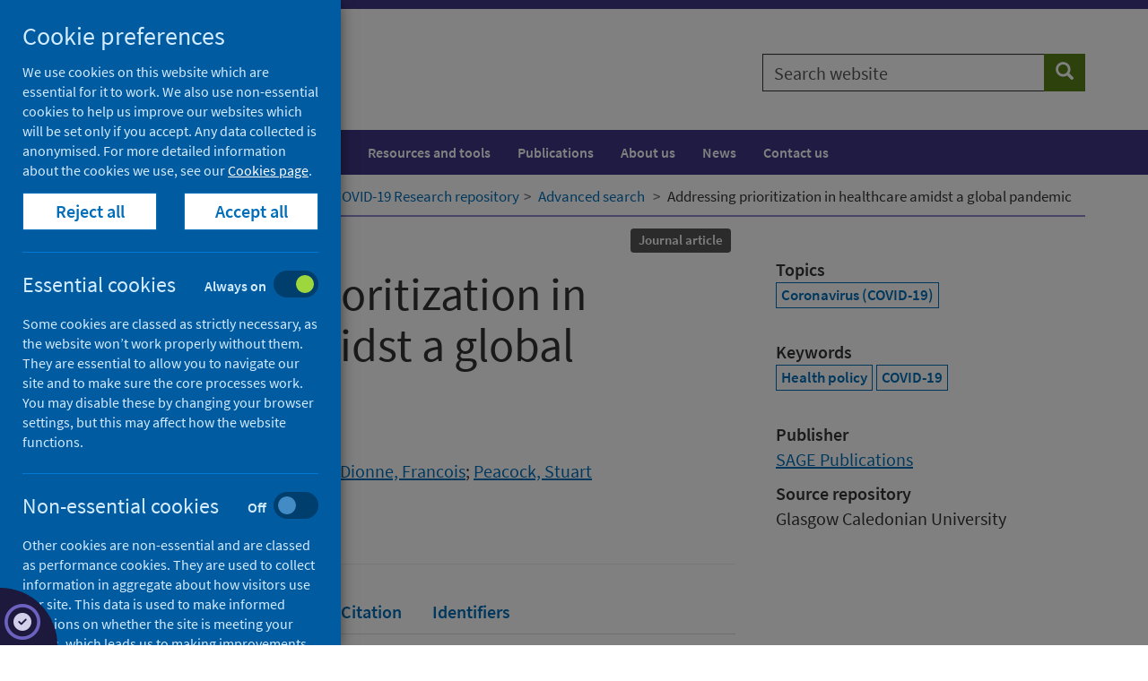

--- FILE ---
content_type: text/html; charset=utf-8
request_url: https://publichealthscotland.scot/repository/addressing-prioritization-in-healthcare-amidst-a-global-pandemic/
body_size: 17463
content:

<!DOCTYPE html>
<html lang="en">
<head>
    




    <!-- Meta tags - START -->
    
<meta charset="utf-8">
<meta http-equiv="X-UA-Compatible" content="IE=edge">
<meta name="viewport" content="width=device-width, initial-scale=1">
<meta id="mddescription" name="description" content="Trade-offs abound in healthcare yet depending on where one stands relative to the stages of a pandemic, choice making may be more or less constrained. During the early stages of COVID-19 when there was much uncertainty, healthcare systems faced greater constraints and focused on the singular criterion of “flattening the curve.” As COVID-19 progressed and the first wave diminished (relatively speaking depending on the jurisdiction), more opportunities presented for making explicit choices between COVID and non-COVID patients. Then, as the second wave surged, again decision makers were more constrained even as more information and greater understanding developed. Moving out of the pandemic to recovery, choice making becomes paramount as there are no set rules to lean back into historical patterns of resource allocation. In fact, the opportunity at hand, when using explicit tools for priority setting based on economic and ethical principles, is significant.">
<meta name="author" content="Public Health Scotland">
<meta name="google-site-verification" content="" />
<meta name="msapplication-TileColor" content="#ffffff">
<meta name="msapplication-TileImage" content="/ms-icon-144x144.png">
<meta name="theme-color" content="#ffffff">

    
        <link rel="schema.DC" href="http://purl.org/dc/elements/1.1/" />
        <meta name="DC.title" content="Addressing prioritization in healthcare amidst a global pandemic" />
<meta name="DC.creator" content="Mitton, Craig" />
<meta name="DC.creator" content="Donaldson, Cam" />
<meta name="DC.creator" content="Dionne, Francois" />
<meta name="DC.creator" content="Peacock, Stuart" />
<meta name="DC.description" content="Trade-offs abound in healthcare yet depending on where one stands relative to the stages of a pandemic, choice making may be more or less constrained. During the early stages of COVID-19 when there was much uncertainty, healthcare systems faced greater constraints and focused on the singular criterion of “flattening the curve.” As COVID-19 progressed and the first wave diminished (relatively speaking depending on the jurisdiction), more opportunities presented for making explicit choices between COVID and non-COVID patients. Then, as the second wave surged, again decision makers were more constrained even as more information and greater understanding developed. Moving out of the pandemic to recovery, choice making becomes paramount as there are no set rules to lean back into historical patterns of resource allocation. In fact, the opportunity at hand, when using explicit tools for priority setting based on economic and ethical principles, is significant." />
<meta name="DC.description.abstract" content="&lt;p&gt;Trade-offs abound in healthcare yet depending on where one stands relative to the stages of a pandemic, choice making may be more or less constrained. During the early stages of COVID-19 when there was much uncertainty, healthcare systems faced greater constraints and focused on the singular criterion of “flattening the curve.” As COVID-19 progressed and the first wave diminished (relatively speaking depending on the jurisdiction), more opportunities presented for making explicit choices between COVID and non-COVID patients. Then, as the second wave surged, again decision makers were more constrained even as more information and greater understanding developed. Moving out of the pandemic to recovery, choice making becomes paramount as there are no set rules to lean back into historical patterns of resource allocation. In fact, the opportunity at hand, when using explicit tools for priority setting based on economic and ethical principles, is significant.&lt;/p&gt;" />
<meta name="DC.subject" content="Coronavirus (COVID-19)" />
<meta name="DC.publisher" content="SAGE Publications" />
<meta name="DC.date content="2021-04-05 /><meta name="DC.type" content="Journal article" />
<meta name="DC.identifier" content="https://doi.org/10.1177/08404704211002539" />
<meta name="DC.identifier" content="https://researchonline.gcu.ac.uk/en/publications/63fc0946-f9db-469e-98bc-67432a2fd4ae" />
<meta name="DC.identifier" content="https://publichealthscotland.scot/id/136626" />
<meta name="DC.source" content="Healthcare Management Forum" />
<meta name="DC.language" content="eng" />
<meta name="DC.rights" content="This article is distributed under the terms of the Creative Commons Attribution 4.0 License (https://creativecommons.org/licenses/by/4.0/) which permits any use, reproduction and distribution of the work without further permission provided the original work is attributed as specified on the SAGE and Open Access pages (https://us.sagepub.com/en-us/nam/open-access-at-sage)." />
<meta name="DC.citation.epage" content="255" />
<meta name="DC.issued content="2021-04-05 />













    <!-- Meta tags - END -->
    <!-- Title - START -->
    

    <title>Addressing prioritization in healthcare amidst a global pandemic - Repository - Public Health Scotland</title>


    <!-- Title - END -->
    <!-- Fonts - START -->
    <!--<link href="//fonts.googleapis.com/css?family=Hind+Silguri|Source+Sans+Pro&display=swap" rel="stylesheet">-->
    <link href="//fonts.googleapis.com/css?family=Source+Sans+Pro&display=swap" rel="stylesheet">
    <link href="/css/phs/fonts/fonts.css" rel="stylesheet">
    <link href="/fonts/fontawesome6/css/all.min.css" rel="stylesheet">
    <link href="/fonts/fontawesome6/css/brands.min.css" rel="stylesheet">

    <!-- Fonts - END -->
    <!-- Styles - START -->
    <link href="/css/phs/main/styles20260111.css" rel="stylesheet">
    <link href="/css/phs/px-video/px-video.css" rel="stylesheet">
    <link href="/scripts/autocomplete/jquery-ui.min.css" rel="stylesheet" />
    <link href="/css/phs/main/healthscotland-pa-screening.css" rel="stylesheet">

    <!-- IE10 viewport hack for Surface/desktop Windows 8 bug - END -->
    <link href="/css/phs/ie10/ie10-viewport-bug-workaround.css" rel="stylesheet" />

    <!-- Styles - END -->
    <!-- Icons - START -->
    <link rel="apple-touch-icon" sizes="57x57" href="/apple-icon-57x57.png">
    <link rel="apple-touch-icon" sizes="60x60" href="/apple-icon-60x60.png">
    <link rel="apple-touch-icon" sizes="72x72" href="/apple-icon-72x72.png">
    <link rel="apple-touch-icon" sizes="76x76" href="/apple-icon-76x76.png">
    <link rel="apple-touch-icon" sizes="114x114" href="/apple-icon-114x114.png">
    <link rel="apple-touch-icon" sizes="120x120" href="/apple-icon-120x120.png">
    <link rel="apple-touch-icon" sizes="144x144" href="/apple-icon-144x144.png">
    <link rel="apple-touch-icon" sizes="152x152" href="/apple-icon-152x152.png">
    <link rel="apple-touch-icon" sizes="180x180" href="/apple-icon-180x180.png">
    <link rel="icon" type="image/png" sizes="192x192" href="/android-icon-192x192.png">
    <link rel="icon" type="image/png" sizes="32x32" href="/favicon-32x32.png">
    <link rel="icon" type="image/png" sizes="96x96" href="/favicon-96x96.png">
    <link rel="icon" type="image/png" sizes="16x16" href="/favicon-16x16.png">
    <link rel="icon" href="/favicon.ico">
    <!-- <link rel="manifest" href="/manifest.json"> -->
    <!-- Icons - END -->
    <!-- Canonical - START -->
    <link rel="canonical" href="https://publichealthscotland.scot/repository/addressing-prioritization-in-healthcare-amidst-a-global-pandemic/">
    <!-- Canonical - END -->
    <!-- Facebook Open Graph - START -->
    
    <!-- Facebook Open Graph - END -->
    <!-- HTML5 shim and Respond.js for IE8 support of HTML5 elements and media queries - START -->
    <!--[if lt IE 9]>
      <script src="/scripts/html5shiv.min.js"></script>
      <script src="/scripts/respond.min.js"></script>
    <![endif]-->
    <!-- HTML5 shim and Respond.js for IE8 support of HTML5 elements and media queries - END -->
    <!-- Scripts - START -->
    <script src="/Scripts/jquery-3.5.1.min.js" type="text/javascript"></script>
    <script src="/Scripts/jquery.validate.min.js"></script>
    <script src="/Scripts/jquery.validate.unobtrusive.min.js"></script>
    <script src="/Scripts/autocomplete/jquery-ui.min.js" type="text/javascript"></script>
    <script src="/Scripts/phs-utilities-1.0.js" type="text/javascript"></script>
    <script src="/Scripts/js-cookies.js" type="text/javascript"></script>
    <script src="/Scripts/phs-cookies-4.js" type="text/javascript"></script>
    <script src="/Scripts/typeahead.jquery.min.js"></script>
    <script src="/Scripts/datepicker/datepicker-day.js" type="text/javascript"></script>
    <script src="/Scripts/datepicker/datepicker.js" type="text/javascript"></script>
    <script src="/Scripts/datepicker/calendar-button.js" type="text/javascript"></script>
    <script src="/Scripts/awesomplete.min.js" type="text/javascript"></script>
    
    <!-- Scripts - END -->
</head>
<body>

    <!-- Ribbon Partial View -->
    

    <!-- Header Partial View -->

    


<!-- Alert - START -->
<!-- Alert - END -->
<!-- Header - START -->

<div class="header-container">
    <span class="hidden">Header container</span>
    <!-- Skip to content - START -->
    <div id="skip-link" class="noindex">
                    <a href="#content" class="skip">Skip to content</a>

    </div>
    <!-- Skip to content - END -->
    <header>

        <div class="container">
            <div class="row">
                <div class="col-md-8 col-sm-6 col-xs-12">

                    <div class="site-logo-container pull-left">
                        <a href="/" class="site-logo-link">
                            <div class="site-logo">
                                <img src="/images/phs-logo.png" alt="Go to Public Health Scotland home page" />
                            </div>
                            
                        </a>
                    </div>

                    <div class="navbar-header hidden-print">
                        <button type="button" class="btn btn-sm btn-primary navbar-toggle collapsed" data-toggle="collapse" data-target="#navbar-collapse-1" aria-expanded="false">Menu <span class="glyphicon glyphicon-menu-hamburger" aria-hidden="true"></span></button>
                    </div>
                </div>
                <div class="col-md-4 col-sm-6 col-xs-12">
                            <div class="site-search hidden-print">
                                <form id="general-search" class="" action="/search" role="search" novalidate="novalidate">
                                    <div class="input-group">
                                        <label for="general-search-input" class="sr-only">Search website</label>
                                        <input type="text" autocomplete="off" id="general-search-input" name="q" class="form-control" placeholder="Search website">
                                        <span class="input-group-btn">
                                            <button type="submit" class="btn btn-tertiary" name="search"><span class="sr-only">Search</span><span class="glyphicon glyphicon-search" aria-hidden="true"></span></button>
                                        </span>
                                    </div>
                                </form>

                            </div>

                </div>
            </div>
        </div>
    </header>
</div>
<!-- Header - END -->
    

    <!-- Navigation Partial view -->
    






<!-- Navigation - START -->
    <div class="nav-container">
        <nav class="navbar navbar-default" aria-label="Main navigation">


            <span class="hidden">Navigation container</span>
            <div class="container">


                <div class="collapse navbar-collapse" id="navbar-collapse-1">
                    

                        <ul class="nav navbar-nav">
                                <li>
                                    <a href="/population-health/">Population health</a>
                                </li>
                                <li>
                                    <a href="/healthcare-system/">Healthcare system</a>
                                </li>
                                <li>
                                    <a href="/resources-and-tools/">Resources and tools</a>
                                </li>
                                <li>
                                    <a href="/publications/">Publications</a>
                                </li>
                                <li>
                                    <a href="/about-us/">About us</a>
                                </li>
                                <li>
                                    <a href="/news/">News</a>
                                </li>
                                <li>
                                    <a href="/contact-us/">Contact us</a>
                                </li>
                        </ul>
                </div>

            </div>

        </nav>
    </div>
        <!-- Navigation - END -->


    <!-- Breadcrumb Partial View -->
    
<!-- Breadcrumb - START -->
        <div class="breadcrumb-container ">
            <span class="hidden">Breadcrumb container</span>
            <div class="container">
                <div class="row">
                    <div class="col-md-12">
                        <nav aria-label="Breadcrumb">
                            <ol class="breadcrumb ">
                                        <li class="small"><span aria-hidden="true"></span><a class="bc" href="/">Home</a></li>
                                        <li class="small"><span aria-hidden="true"></span><a class="bc" href="/repository/">Downloads</a></li>


                                <li class="small active" aria-current="page"><span aria-hidden="true"></span>Addressing prioritization in healthcare amidst a global pandemic</li>
                            </ol>
                        </nav>
                    </div>
                </div>
            </div>
        </div>

<!-- Breadcrumb - END -->


    <!-- Render content  - START -->
    




<script>
    function getReferrer() {
        $(document).ready(function () {
            var referrer = document.referrer;
            if (referrer.indexOf("covid-19-research-repository/advanced-search") >= 0) {
                setBreadcrumb();
            }
            else if (referrer.indexOf("covid-19-research-repository") >= 0) {
                setBreadcrumb();
            };
        });
    }
    function setBreadcrumb() {
        $(".breadcrumb li:contains('Downloads')").replaceWith("<li class='small'><span aria-hidden='true'></span><a class='bc' href='/our-areas-of-work/'>Our areas of work</a ></li > <li class='small'><span aria-hidden='true'></span><a class='bc' href='/our-areas-of-work/covid-19/'>COVID-19</a></li><li class='small'><span aria-hidden='true'></span><a class='bc' href='/our-areas-of-work/covid-19/covid-19-research-repository'>COVID-19 Research repository</a></li><li class='small'><span aria-hidden='true'></span><a class='bc' href='/our-areas-of-work/covid-19/covid-19-research-repository/advanced-search/'>Advanced search</a></li>");
    };
</script>
<script>getReferrer();</script>


                <script>setBreadcrumb();</script>
                                <main id="main">
                                    <!-- Single full width column -->
                                    <!-- Main content - START -->
                                    <div class="content-container research-page" id="content" tabindex="-1">
                                        <span class="hidden">Content container</span>
                                        <div class="container">
                                            <article>
                                                <div class="row">
                                                    <div class="col-md-8">
                                                        <header class="page-header">
                                                            <div class="research-header">
                                                                <div class="clearfix" style="padding-top:10px;">
                                                                    <div class="research-header-date pull-left">
                                                                            <dl>
        <dt>Published</dt>
        <dd>05 April 2021</dd>
    </dl>
                                                                    </div>
                                                                    <div class="pull-right">
                                                                        
                                                                            <ul class="list-inline list-unstyled pull-right">
<li><span class="label label-default">Journal article</span></li>    </ul>
                                                                        
                                                                    </div>
                                                                </div>
                                                                <h1 style="margin-top:5px;">Addressing prioritization in healthcare amidst a global pandemic</h1>
                                                                    <dl>
        <dt>Authors</dt>
        <dd>
            <div class="clearfix">
                        <div class="pull-left" style="">
                            <a href="/our-areas-of-work/covid-19/covid-19-research-repository/advanced-search/?q=&amp;fq=phs_creators%3AMitton, Craig" title="Search for research authored by Mitton, Craig">Mitton, Craig</a>&nbsp;<a title="Email Mitton, Craig" class="btn1 btn-xs1" style="padding: 1px 1px;margin:0;" href="mailto:craig.mitton@ubc.ca"><i class="small glyphicon glyphicon-envelope"></i></a>;&nbsp;
                        </div>
                        <div class="pull-left" style="">
                            <a href="/our-areas-of-work/covid-19/covid-19-research-repository/advanced-search/?q=&amp;fq=phs_creators%3ADonaldson, Cam" title="Search for research authored by Donaldson, Cam">Donaldson, Cam</a>&nbsp;<a title="Email Donaldson, Cam" class="btn1 btn-xs1" style="padding: 1px 1px;margin:0;" href="mailto:cam.donaldson@gcu.ac.uk"><i class="small glyphicon glyphicon-envelope"></i></a>;&nbsp;
                        </div>
                        <div class="pull-left" style="">
                            <a href="/our-areas-of-work/covid-19/covid-19-research-repository/advanced-search/?q=&amp;fq=phs_creators%3ADionne, Francois" title="Search for research authored by Dionne, Francois">Dionne, Francois</a>;&nbsp;
                        </div>
                        <div class="pull-left" style="">
                            <a href="/our-areas-of-work/covid-19/covid-19-research-repository/advanced-search/?q=&amp;fq=phs_creators%3APeacock, Stuart" title="Search for research authored by Peacock, Stuart">Peacock, Stuart</a>
                        </div>
</div>

</dd>
    </dl>
                                                                
                                                                                        <dl>
                            <dt>Source</dt>
                            <dd>Healthcare Management Forum</dd>
                        </dl>
                                                            </div>
                                                        </header>
                                                        <div>



                                                            <!-- Nav tabs -->
                                                            <div>
                                                                <nav>
                                                                    <ul class="nav nav-tabs" role="tablist" id="tabs">
                                                                        <li role="presentation" class="active"><a href="#files" aria-controls="files" role="tab" data-toggle="tab">Full text</a></li>
                                                                        <li role="presentation"><a href="#abstract" aria-controls="abstract" role="tab" data-toggle="tab">Abstract</a></li>
                                                                        <li role="presentation"><a href="#rights" aria-controls="rights" role="tab" data-toggle="tab">Rights</a></li>
                                                                        <li role="presentation"><a href="#citation" aria-controls="citation" role="tab" data-toggle="tab">Citation</a></li>
                                                                        <li role="presentation"><a href="#link" aria-controls="link" role="tab" data-toggle="tab">Identifiers</a></li>
                                                                        
                                                                        
                                                                    </ul>
                                                                </nav>
                                                            </div>
                                                            <!-- Tab panes -->
                                                            <div class="tab-content">
                                                                <div role="tabpanel" class="tab-pane active" id="files">
                                                                    <h2>Full text</h2>
                        <dl>
                            <dt></dt>
                            <dd><a href='https://doi.org/10.1177/08404704211002539'>https://doi.org/10.1177/08404704211002539</a></dd>
                        </dl>
                                                                    


                                                                </div>
                                                                <div role="tabpanel" class="tab-pane" id="abstract">
                                                                            <h2>Abstract</h2>
<p>Trade-offs abound in healthcare yet depending on where one stands relative to the stages of a pandemic, choice making may be more or less constrained. During the early stages of COVID-19 when there was much uncertainty, healthcare systems faced greater constraints and focused on the singular criterion of “flattening the curve.” As COVID-19 progressed and the first wave diminished (relatively speaking depending on the jurisdiction), more opportunities presented for making explicit choices between COVID and non-COVID patients. Then, as the second wave surged, again decision makers were more constrained even as more information and greater understanding developed. Moving out of the pandemic to recovery, choice making becomes paramount as there are no set rules to lean back into historical patterns of resource allocation. In fact, the opportunity at hand, when using explicit tools for priority setting based on economic and ethical principles, is significant.</p>
                                                                </div>
                                                                <div role="tabpanel" class="tab-pane" id="rights">
                                                                        <h2>Rights</h2>
                    <p>This article is distributed under the terms of the Creative Commons Attribution 4.0 License (<a href='https://creativecommons.org/licenses/by/4.0/'>https://creativecommons.org/licenses/by/4.0/</a>) which permits any use, reproduction and distribution of the work without further permission provided the original work is attributed as specified on the SAGE and Open Access pages (<a href='https://us.sagepub.com/en-us/nam/open-access-at-sage'>https://us.sagepub.com/en-us/nam/open-access-at-sage</a>).</p>


                                                                </div>
                                                                <div role="tabpanel" class="tab-pane" id="citation">
                                                                                                                        <h2>Cite as</h2>
                                                                    <div class="well">
                                                                        <p>
                                                                            Mitton, C., Donaldson, C., Dionne, F. & Peacock, S. 2021, 'Addressing prioritization in healthcare amidst a global pandemic', <i>Healthcare Management Forum</i>, 34(5), pp. 252-255. https://doi.org/10.1177/08404704211002539
                                                                        </p>
                                                                    </div>
                                                                                    <h2>Downloadable citations</h2>
                                                                                                    <a href="/Handlers/DownloadCitationHandler.ashx?type=html&amp;id=136626" class="btn btn-secondary"><span class="sr-only">Download HTML citation</span>HTML <i class="fa fa-download"></i></a>
                                                                                                                    <a href="/Handlers/DownloadCitationHandler.ashx?type=bib&amp;id=136626" class="btn btn-secondary"><span class="sr-only">Download BIB citation</span>BIB <i class="fa fa-download"></i></a>
                                                                                                                                    <a href="/Handlers/DownloadCitationHandler.ashx?type=ris&amp;id=136626" class="btn btn-secondary"><span class="sr-only">Download RIS citation</span>RIS <i class="fa fa-download"></i></a> 
                                                                </div>
                                                                <div role="tabpanel" class="tab-pane" id="link">
                                                                    <h2>Identifiers</h2>
                                                                                            <dl>
                            <dt>DOI</dt>
                            <dd><a href='https://doi.org/10.1177/08404704211002539'>https://doi.org/10.1177/08404704211002539</a></dd>
                        </dl>
                                                                                            <dl>
                            <dt>Repository URI</dt>
                            <dd><a href='https://researchonline.gcu.ac.uk/en/publications/63fc0946-f9db-469e-98bc-67432a2fd4ae'>https://researchonline.gcu.ac.uk/en/publications/63fc0946-f9db-469e-98bc-67432a2fd4ae</a></dd>
                        </dl>

                                                                </div>
                                                                
                                                                
                                                            </div>
                                                        </div>
                                                        
                                                    </div>


                                                    <div class="col-md-4">

                                                        <div class="related-container" style="padding-top:15px;">
                                                            <span class="hidden">Related items content</span>
                                                            
                <script type="text/javascript" src="https://d1bxh8uas1mnw7.cloudfront.net/assets/embed.js"></script>
     <div class="taxonomy-list"><div  data-hide-less-than="1" data-badge-type="medium-donut" data-badge-popover="bottom" data-doi="10.1177/08404704211002539" class="altmetric-embed"></div></div>



                                                            
                                                                <div class="taxonomy-list">
        <dl>
            <dt>Topics</dt>
            <dd>
<a class="btn btn-default btn-xs" href="/our-areas-of-work/covid-19/covid-19-research-repository/advanced-search/?q=&amp;fq=subjects%3ACoronavirus (COVID-19)" title="Search for research on Coronavirus (COVID-19)">Coronavirus (COVID-19)</a>             </dd>
        </dl>
    </div>
                                                                <div class="taxonomy-list">
        <dl>
            <dt>Keywords</dt>
            <dd>
<a class="btn btn-default btn-xs" href="/our-areas-of-work/covid-19/covid-19-research-repository/advanced-search/?q=&amp;fq=phs_keywords%3AHealth policy" title="Search for research containing the keywords of Health policy">Health policy</a> <a class="btn btn-default btn-xs" href="/our-areas-of-work/covid-19/covid-19-research-repository/advanced-search/?q=&amp;fq=phs_keywords%3ACOVID-19" title="Search for research containing the keywords of COVID-19">COVID-19</a>             </dd>
        </dl>
    </div>
                                                            
                                                                <dl>
        <dt>Publisher</dt>
        <dd>
            <div class="clearfix">
                        <div class="pull-left" style="">
                            <a href="/our-areas-of-work/covid-19/covid-19-research-repository/advanced-search/?q=&amp;fq=phs_publishers%3ASAGE Publications" title="Search for research published by SAGE Publications">SAGE Publications</a>
                        </div>
</div>

</dd>
    </dl>
                                                            
                                                            
                                                                                    <dl>
                            <dt>Source repository</dt>
                            <dd>Glasgow Caledonian University</dd>
                        </dl>
                                                            
                                                            
                                                            
                                                        </div>
                                                    </div>

                                                </div>
                                            </article>
                                        </div>
                                    </div>
                                    <!-- Main content - END -->

        <div class="container">
            <div class="row">
                <div class="col-md-12">
                    <div class="page-update-container">
                        <span>Last updated: 23 May 2023</span>
                    </div>
                </div>
            </div>
        </div>






                                    



    <div class="container">
        <div class="row">
            <div class="col-md-8">

                <div class="share">
                    <dl>
                        <dt>Share this page</dt>
                        <dd style="padding-top:5px;">
                            <a href="https://facebook.com/sharer/sharer.php?u=https://publichealthscotland.scot/id/136626" target="_blank" class="btn btn-lg btn-facebook" rel="noreferrer"><span class="sr-only">Share on Facebook</span><i class="fa fab fa-facebook"></i></a>
                            <a href="https://twitter.com/intent/tweet?text=https://publichealthscotland.scot/id/136626%0a%0aFor%20more%20COVID-19%20research%20visit%20the%20COVID-19%20Research%20Repository%20at%20https://publichealthscotland.scot/covidresearch" target="_blank" class="btn btn-lg btn-twitter" rel="noreferrer"><span class="sr-only">Share on X (formerly Twitter)</span><i class="fa fab fa-x-twitter"></i></a>
                            <a href="https://www.linkedin.com/shareArticle?mini=true&amp;url=https://publichealthscotland.scot/id/136626" target="_blank" class="btn btn-lg btn-linkedin" rel="noreferrer"><span class="sr-only">Share on LinkedIn</span><i class="fa fab fa-linkedin"></i></a>
                            <a href="#" class="btn btn-lg btn-tertiary" id="cite-button"><span class="sr-only">Cite</span><i class="fa fa-quote-right"></i></a>

                            <a href="mailto:?body=https://publichealthscotland.scot/id/136626" target="_blank" class="btn btn-lg" rel="noreferrer"><span class="sr-only">Email page</span><i class="fa fa-envelope"></i></a>
                            <a href="javascript:window.print()" class="btn btn-lg" rel="noreferrer"><span class="sr-only">Print</span><i class="fa fa-print"></i></a>

                        </dd>
                    </dl>
                </div>
            </div>
        </div>
    </div>

<script>
    $("#cite-button").click(function (event) {
        event.preventDefault();
        $('#tabs a[href="#citation"]').tab('show');
    });
</script>

                                    





<div class="container">
<div class="row">
<div class="col-md-12">
<div id="umbraco_form_66b6d2da8c48481f9da7338b97fdc599" class="umbraco-forms-form feedbackformshort umbraco-forms-publichealthscotlandgds">

<form action="/repository/addressing-prioritization-in-healthcare-amidst-a-global-pandemic/" enctype="multipart/form-data" method="post"><input name="__RequestVerificationToken" type="hidden" value="UeyOd8PGKPJu_McSB9OWlSnasrCSKiSYgkZZf0U9nCo8Bnb_HtSRwp4KZaHAxno3lBLjamk9qyCiOhIpymnxqQD3YJMYYurP_MTkBbM_BUE1" /><input data-val="true" data-val-required="The FormId field is required." name="FormId" type="hidden" value="66b6d2da-8c48-481f-9da7-338b97fdc599" /><input name="FormName" type="hidden" value="Feedback form (short)" /><input data-val="true" data-val-required="The RecordId field is required." name="RecordId" type="hidden" value="00000000-0000-0000-0000-000000000000" /><input name="PreviousClicked" type="hidden" value="" /><input name="Theme" type="hidden" value="publichealthscotlandgds" />            <input type="hidden" name="FormStep" value="0" />
            <input type="hidden" name="RecordState" value="[base64]" />





<div class="umbraco-forms-page">


<div class="validation-summary-valid" data-valmsg-summary="true"><ul><li style="display:none"></li>
</ul></div>

        <fieldset class="umbraco-forms-fieldset" id="caa80457-93f5-464a-88f3-57cd5e072418">

                <legend>Was this page helpful?</legend>

            <div class="row-fluid">

                    <div class="umbraco-forms-container col-md-6">

                            <div class=" umbraco-forms-field wasthispagehelpful singlechoice form-group " >
                                

                                <div class="umbraco-forms-field-wrapper">
<span id="28eefae2-3f63-4f23-8c88-d708aea216c4-error" role="alert" class="field-validation-valid" data-valmsg-for="28eefae2-3f63-4f23-8c88-d708aea216c4" data-valmsg-replace="true"></span>                                    


    <div class="  radiobuttonlist" id="28eefae2-3f63-4f23-8c88-d708aea216c4">
            <div class="radio">
                <label for="28eefae2-3f63-4f23-8c88-d708aea216c4_0">
                    <input type="radio" name="28eefae2-3f63-4f23-8c88-d708aea216c4" id="28eefae2-3f63-4f23-8c88-d708aea216c4_0" value="Yes"
                                                       />
                    Yes
                </label>
            </div>
            <div class="radio">
                <label for="28eefae2-3f63-4f23-8c88-d708aea216c4_1">
                    <input type="radio" name="28eefae2-3f63-4f23-8c88-d708aea216c4" id="28eefae2-3f63-4f23-8c88-d708aea216c4_1" value="No"
                                                       />
                    No
                </label>
            </div>
            <div class="radio">
                <label for="28eefae2-3f63-4f23-8c88-d708aea216c4_2">
                    <input type="radio" name="28eefae2-3f63-4f23-8c88-d708aea216c4" id="28eefae2-3f63-4f23-8c88-d708aea216c4_2" value="Yes, but"
                                                       />
                    Yes, but
                </label>
            </div>
    </div>
                                </div>
                            </div>
                    </div>
                    <div class="umbraco-forms-container col-md-6">

                    </div>
            </div>

        </fieldset>
        <fieldset class="umbraco-forms-fieldset" id="3e6cbaaf-b275-4d52-87b6-cad5894c9c14">


            <div class="row-fluid">

                    <div class="umbraco-forms-container col-md-6">

                            <div class=" umbraco-forms-field whydidyounotfindithelpful dropdown mandatory alternating form-group "   style="display: none"   >
                                
                                        <label for="86b9d1f2-d74e-48f5-a054-bdaa062fc723" class="umbraco-forms-label">
                                            Why did you not find it helpful?                                                 <span class="umbraco-forms-indicator">(required)</span>
                                        </label>

                                <div class="umbraco-forms-field-wrapper">
<span id="86b9d1f2-d74e-48f5-a054-bdaa062fc723-error" role="alert" class="field-validation-valid" data-valmsg-for="86b9d1f2-d74e-48f5-a054-bdaa062fc723" data-valmsg-replace="true"></span>                                    

    <select class=" form-control" name="86b9d1f2-d74e-48f5-a054-bdaa062fc723" id="86b9d1f2-d74e-48f5-a054-bdaa062fc723"
              data-val="true" data-val-required="Please enter your reasons"  >
        <option value="">Please select...</option>
            <option value="It was not detailed enough"
                    >
                It was not detailed enough
            </option>
            <option value="It is hard to understand"
                    >
                It is hard to understand
            </option>
            <option value="It is incorrect"
                    >
                It is incorrect
            </option>
            <option value="It needs updating"
                    >
                It needs updating
            </option>
            <option value="There is a broken link"
                    >
                There is a broken link
            </option>
            <option value="It was not what I was looking for"
                    >
                It was not what I was looking for
            </option>
            <option value="Other"
                    >
                Other
            </option>
    </select>


                                </div>
                            </div>
                    </div>
                    <div class="umbraco-forms-container col-md-6">

                    </div>
            </div>

        </fieldset>
        <fieldset class="umbraco-forms-fieldset" id="01e84174-850a-44aa-8800-598b449895a7">


            <div class="row-fluid">

                    <div class="umbraco-forms-container col-md-6">

                            <div class=" umbraco-forms-field whatissuesdidyoufind dropdown mandatory form-group " >
                                
                                        <label for="e9050527-ac4e-4064-c70c-21c6fdb1d08e" class="umbraco-forms-label">
                                            What issues did you find?                                                 <span class="umbraco-forms-indicator">(required)</span>
                                        </label>

                                <div class="umbraco-forms-field-wrapper">
<span id="e9050527-ac4e-4064-c70c-21c6fdb1d08e-error" role="alert" class="field-validation-valid" data-valmsg-for="e9050527-ac4e-4064-c70c-21c6fdb1d08e" data-valmsg-replace="true"></span>                                    

    <select class=" form-control" name="e9050527-ac4e-4064-c70c-21c6fdb1d08e" id="e9050527-ac4e-4064-c70c-21c6fdb1d08e"
              data-val="true" data-val-required="Please select an issue"  >
        <option value="">Please select...</option>
            <option value="It needs updating"
                    >
                It needs updating
            </option>
            <option value="There is a spelling mistake"
                    >
                There is a spelling mistake
            </option>
            <option value="It is hard to understand"
                    >
                It is hard to understand
            </option>
            <option value="There is a broken link"
                    >
                There is a broken link
            </option>
            <option value="Other"
                    >
                Other
            </option>
    </select>


                                </div>
                            </div>
                    </div>
                    <div class="umbraco-forms-container col-md-6">

                    </div>
            </div>

        </fieldset>
        <fieldset class="umbraco-forms-fieldset" id="3d526bf6-72ab-4374-886f-76cc609ac7ff">


            <div class="row-fluid">

                    <div class="umbraco-forms-container col-md-6">

                            <div class=" umbraco-forms-field yourcomments longanswer mandatory alternating form-group "   style="display: none"   >
                                
                                        <label for="6256b0e5-5438-4fb9-d765-2d92dbe5d539" class="umbraco-forms-label">
                                            Your comments                                                 <span class="umbraco-forms-indicator">(required)</span>
                                        </label>

                                <div class="umbraco-forms-field-wrapper">
<span id="6256b0e5-5438-4fb9-d765-2d92dbe5d539-error" role="alert" class="field-validation-valid" data-valmsg-for="6256b0e5-5438-4fb9-d765-2d92dbe5d539" data-valmsg-replace="true"></span>                                    

<textarea class=" form-control"
          name="6256b0e5-5438-4fb9-d765-2d92dbe5d539"
          id="6256b0e5-5438-4fb9-d765-2d92dbe5d539"
          rows="2"
          cols="20"
            placeholder="Please do not enter any personal information"   
  data-val="true"   
  data-val-required="Please enter a comment"   
></textarea>


                                </div>
                            </div>
                    </div>
                    <div class="umbraco-forms-container col-md-6">

                    </div>
            </div>

        </fieldset>
        <fieldset class="umbraco-forms-fieldset" id="8e0a211f-05ce-4c63-8240-2c70fa054929">


            <div class="row-fluid">

                    <div class="umbraco-forms-container col-md-12">

                            <div class=" umbraco-forms-field pageurl hidden form-group " >
                                

                                <div class="umbraco-forms-field-wrapper">
<span id="d498c98d-53fd-42b4-9890-2b5108f2fe16-error" role="alert" class="field-validation-valid" data-valmsg-for="d498c98d-53fd-42b4-9890-2b5108f2fe16" data-valmsg-replace="true"></span>                                    <input type="hidden" name="d498c98d-53fd-42b4-9890-2b5108f2fe16" id="d498c98d-53fd-42b4-9890-2b5108f2fe16" class="hidden" value=""/>


                                </div>
                            </div>
                            <div class=" umbraco-forms-field pagetitle hidden alternating form-group " >
                                

                                <div class="umbraco-forms-field-wrapper">
<span id="848b8d23-0576-4e32-c60d-58fe907e11f7-error" role="alert" class="field-validation-valid" data-valmsg-for="848b8d23-0576-4e32-c60d-58fe907e11f7" data-valmsg-replace="true"></span>                                    <input type="hidden" name="848b8d23-0576-4e32-c60d-58fe907e11f7" id="848b8d23-0576-4e32-c60d-58fe907e11f7" class="hidden" value=""/>


                                </div>
                            </div>
                            <div class=" umbraco-forms-field pageid hidden form-group " >
                                

                                <div class="umbraco-forms-field-wrapper">
<span id="baf66aa5-6495-4500-daf8-b720446165c0-error" role="alert" class="field-validation-valid" data-valmsg-for="baf66aa5-6495-4500-daf8-b720446165c0" data-valmsg-replace="true"></span>                                    <input type="hidden" name="baf66aa5-6495-4500-daf8-b720446165c0" id="baf66aa5-6495-4500-daf8-b720446165c0" class="hidden" value=""/>


                                </div>
                            </div>
                    </div>
            </div>

        </fieldset>

    <div style="display: none">
        <label for="66b6d2da-8c48-481f-9da7-338b97fdc599-hidden">Hidden</label>
        <input type="text" id="66b6d2da-8c48-481f-9da7-338b97fdc599-hidden" name="66b6d2da8c48481f9da7338b97fdc599" />
    </div>


    <div class="umbraco-forms-navigation row-fluid">

        <div class="col-md-12">
                <input type="submit"
                       class="btn primary btn-primary"
                       value="Submit"
                       name="__next" />
        </div>
    </div>
</div>



<input name='ufprt' type='hidden' value='[base64]' /></form>

        



<script>
    if (typeof umbracoFormsCollection === 'undefined') var umbracoFormsCollection = [];
    umbracoFormsCollection.push({"formId":"66b6d2da8c48481f9da7338b97fdc599","fieldSetConditions":{"3e6cbaaf-b275-4d52-87b6-cad5894c9c14":{"id":"00000000-0000-0000-0000-000000000000","actionType":"Show","logicType":"All","rules":[{"id":"00000000-0000-0000-0000-000000000000","fieldsetId":"caa80457-93f5-464a-88f3-57cd5e072418","field":"28eefae2-3f63-4f23-8c88-d708aea216c4","operator":"Is","value":"No"}]},"01e84174-850a-44aa-8800-598b449895a7":{"id":"00000000-0000-0000-0000-000000000000","actionType":"Show","logicType":"Any","rules":[{"id":"00000000-0000-0000-0000-000000000000","fieldsetId":"caa80457-93f5-464a-88f3-57cd5e072418","field":"28eefae2-3f63-4f23-8c88-d708aea216c4","operator":"Is","value":"Yes, but"}]},"3d526bf6-72ab-4374-886f-76cc609ac7ff":{"id":"00000000-0000-0000-0000-000000000000","actionType":"Show","logicType":"Any","rules":[{"id":"00000000-0000-0000-0000-000000000000","fieldsetId":"caa80457-93f5-464a-88f3-57cd5e072418","field":"28eefae2-3f63-4f23-8c88-d708aea216c4","operator":"Is","value":"Yes"},{"id":"00000000-0000-0000-0000-000000000000","fieldsetId":"caa80457-93f5-464a-88f3-57cd5e072418","field":"28eefae2-3f63-4f23-8c88-d708aea216c4","operator":"Is","value":"No"},{"id":"00000000-0000-0000-0000-000000000000","fieldsetId":"caa80457-93f5-464a-88f3-57cd5e072418","field":"28eefae2-3f63-4f23-8c88-d708aea216c4","operator":"Is","value":"Yes, but"}]}},"fieldConditions":{"86b9d1f2-d74e-48f5-a054-bdaa062fc723":{"id":"00000000-0000-0000-0000-000000000000","actionType":"Show","logicType":"Any","rules":[{"id":"00000000-0000-0000-0000-000000000000","fieldsetId":"caa80457-93f5-464a-88f3-57cd5e072418","field":"28eefae2-3f63-4f23-8c88-d708aea216c4","operator":"Is","value":"No"}]},"6256b0e5-5438-4fb9-d765-2d92dbe5d539":{"id":"00000000-0000-0000-0000-000000000000","actionType":"Show","logicType":"Any","rules":[{"id":"00000000-0000-0000-0000-000000000000","fieldsetId":"caa80457-93f5-464a-88f3-57cd5e072418","field":"28eefae2-3f63-4f23-8c88-d708aea216c4","operator":"Is","value":"Yes"},{"id":"00000000-0000-0000-0000-000000000000","fieldsetId":"caa80457-93f5-464a-88f3-57cd5e072418","field":"28eefae2-3f63-4f23-8c88-d708aea216c4","operator":"Is","value":"No"},{"id":"00000000-0000-0000-0000-000000000000","fieldsetId":"caa80457-93f5-464a-88f3-57cd5e072418","field":"28eefae2-3f63-4f23-8c88-d708aea216c4","operator":"Is","value":"Yes, but"}]}},"recordValues":{}});
</script>


<script src='/App_Plugins/UmbracoForms/Assets/Themes/Default/umbracoforms.js' defer='defer' ></script>    </div>
</div>
</div>
</div>
                                </main> 





























    <!-- Render content  - END -->
    <!-- Footer Partial View -->

    



<!-- Footer - START -->
<footer>
    <div class="footer-container">
        <span class="hidden">Footer container</span>
        <div class="container">
            <div class="row">
                <div class="col-md-12">
                    
    <div class="umb-grid">
                <div class="grid-section">
    <div >
        <div class='container'>
        <div class="row clearfix">
            <div class="col-md-6 column">
                <div >
                            
    

    
        <div class="follow">
    <p>
        Follow Public Health Scotland
        <a href="https://twitter.com/P_H_S_Official" class="btn btn-follow"><span class="sr-only">Follow us on X (formerly Twitter)</span><i class="fa fab fa-x-twitter"></i></a>
        <a href="https://www.instagram.com/publichealthscotland" class="btn btn-follow"><span class="sr-only">Follow us on Instagram</span><i class="fa fab fa-instagram"></i></a>
        <a href="https://www.linkedin.com/company/public-health-scotland" class="btn btn-follow"><span class="sr-only">Follow us on Linkedin</span><i class="fa fab fa-linkedin"></i></a>
        <a href="https://www.facebook.com/PublicHealthScotland" class="btn btn-follow"><span class="sr-only">Follow us on Facebook</span><i class="fa fab fa-facebook"></i></a>
    </p>
</div>
    


                            
    

    
        <div class="follow">
    <p>
        <a style="color: #D2CFEB;" href=" /subscriptions/public-health-scotland-update/subscribe-to-the-public-health-scotland-update/">Sign up to our newsletter</a>
    </p>
</div>
    


                </div>
            </div>            <div class="col-md-6 column">
                <div >
                </div>
            </div>        </div>
        </div>
    </div>
                </div>
    </div>



                </div>
            </div>
        </div>
    </div>
    <div class="copyright-container">
        <span class="hidden">Copyright container</span>
        <div class="container">
            <div class="row">
                <div class="col-md-12">

                            <ul class="list-inline">
                                    <li><a href="/accessibility-statement-for-public-health-scotland/">Accessibility statement</a></li>
                                    <li><a href="/contact-us/foi-and-eir-requests/">Freedom of Information</a></li>
                                    <li><a href="/terms-and-conditions/">Terms and Conditions</a></li>
                                    <li><a href="/cookies/">Cookies</a></li>
                                    <li><a href="/our-privacy-notice/">Privacy notice</a></li>
                            </ul>

                </div>
            </div>
            <div class="row">
                <div class="col-md-12" style="padding-top:30px;">
                    <p>&copy; Public Health Scotland</p>
                </div>
            </div>
                <div class="row">
                    <div class="col-md-12" style="padding-top:30px;">
                        <div class="clearfix">
                                <div class="pull-left" style="padding-right:30px;"><img src="/media/9924/ogl-symbol-41px-retina-white.png" width="50" alt="OGL Logo" /></div>
                                                            <div class="pull-left" style="padding-top:3px;">All content is available under the <a href="https://www.nationalarchives.gov.uk/doc/open-government-licence/">Open Government Licence v3.0</a>, except where stated otherwise.</div>
                        </div>
                    </div>
                </div>
        </div>
    </div>

</footer>
<!-- Footer - END -->

    <!-- Cookies Modal Partial View -->

    <style>
    .modal.cookie .modal-content hr {
        margin-top: 10px;
        margin-bottom: 20px;
    }
    .modal.cookie .modal-content .h5 {
    margin-top: 3px;
    }
</style>






    <!-- Modal -->
    <div class="modal cookie fade" id="cookieModal" tabindex="-1" role="dialog" aria-labelledby="cookieModalLabel">
        <div class="modal-dialog" role="document" style="width:380px">
            <div class="modal-content">
                <div class="modal-body">
                    <div class="container-flex">
                        <div class="row">
                            <div class="col-md-12">
                                <!--<button type="button" class="close" data-dismiss="modal" aria-label="Close"><span aria-hidden="true">&times;</span></button>-->
                                <h2 style="font-size:28px;" id="cookieModalLabel">Cookie preferences</h2>
                            </div>
                        </div>
                        <div class="row">
                            <div class="col-md-12">
                                <div class="modal-text">
                                    <p>We use cookies on this website which are essential for it to work. We also use non-essential cookies to help us improve our websites which will be set only if you accept. Any data collected is anonymised. For more detailed information about the cookies we use, see our <a data-udi="umb://document/b019672596e54ebfbfe81c815bab79f0" href="/cookies/" title="Cookies">Cookies page</a>.</p>
                                </div>
                            </div>
                        </div>
                        <div class="row">
                            <div class="col-md-6 col-sm-6 col-xs-6">
                            <p>
                                <!-- Button reject cookies -->
                                <a class="btn btn-default btn-block reject-all-cookies" id="reject-all-cookies-modal" arial-label="Reject all but essential cookies" href="#">Reject all</a>
                            </p>
                            </div>
                            <div class="col-md-6 col-sm-6 col-xs-6">
                            <p>
                                <!-- Button accept cookies -->
                                <a class="btn btn-default btn-block accept-all-cookies" id="accept-all-cookies-modal" arial-label="Accept all cookies" href="#">Accept all</a>
                                </p>
                            </div>
                        </div>
                        <hr />
                        <div class="row">
                            
                            <div class="col-md-12 col-sm-12 col-xs-12">

                                <label class="ck-label-container">
                                    <span class="ck-label h5">Essential cookies</span>
                                    <input id="cookie-essential" type="checkbox" role="switch"  disabled  checked>
                                    <span class="ck-state">

                                        <span class="ck-on" aria-hidden="true">Always on</span>
                                        <span class="ck-off" aria-hidden="true">Off</span>
                                        <span class="ck-container">
                                            <span class="ck-position"> </span>
                                        </span>
                                    </span>
                                </label>

                            </div>
                        </div>
                        <div class="row">
                            <div class="col-md-12">
                                <div class="modal-text">
                                    <p>Some cookies are classed as strictly necessary, as the website won’t work properly without them. They are essential to allow you to navigate our site and to make sure the core processes work. You may disable these by changing your browser settings, but this may affect how the website functions.</p>
                                </div>
                            </div>
                        </div>
                        <hr />
                        <div class="row">
                            <div class="col-md-12 col-sm-12 col-xs-12">

                                <label class="ck-label-container">
                                    <span class="ck-label h5">Non-essential cookies</span>
                                    <input id="cookie-non-essential" type="checkbox" role="switch"  >
                                    <span class="ck-state">

                                        <span class="ck-on" aria-hidden="true">On</span>
                                        <span class="ck-off" aria-hidden="true">Off</span>
                                        <span class="ck-container">
                                            <span class="ck-position"> </span>
                                        </span>
                                    </span>
                                </label>
                            </div>
                        </div>
                        <div class="row">
                            <div class="col-md-12">
                                <div class="modal-text">
                                    <p>Other cookies are non-essential and are classed as performance cookies. They are used to collect information in aggregate about how visitors use our site. This data is used to make informed decisions on whether the site is meeting your needs, which leads us to making improvements. Non-essential cookies are used to store information about how you use the site and can be turned off.</p>
                                </div>
                            </div>
                        </div>
                        <hr />
                        <div class="row">
                            <div class="col-md-offset-2 col-md-8 col-sm-9 col-xs-9">
                                <!-- Button save preferences -->
                                <a class="btn btn-default btn-block save-cookie-preferences" id="save-cookie-preferences" arial-label="Save cookies preferences and close" href="#">Save and close</a>
                            </div>
                        </div>
                    </div>
                </div>
            </div>
        </div>
    </div>




    <!-- Cookie Modal Switch Partial View -->
    <a href="#" id="set-preferences" title="Adjust your cookie preferences">
    <div class="cookie-modal-switch">
        <div class="cookie-modal-switch-icon">
            <span class="fa-stack" style="vertical-align: top;">
                <i class="far fa-circle fa-stack-2x outer"></i>
                <i class="fa fa-solid fa-check-circle fa-stack-1x fa-inverse inner"></i>
            </span>
        </div>
    </div>
</a>

    <!-- Bootstrap core JavaScript - START -->
    <!-- Placed at the end of the document so the pages load faster -->
    <script src="/Scripts/bootstrap.min.js"></script>

    <!-- Bootstrap core JavaScript - END -->
    <!-- IE10 viewport hack for Surface/desktop Windows 8 bug - START -->
    <script src="/Scripts/ie10-viewport-bug-workaround.js"></script>

    <!-- Cookie Banner Partial View -->
    



</body>
</html>

<script>
    window.dataLayer = window.dataLayer || [];

    // Optional: persistent context (no event)
    dataLayer.push({
        site: { cms: 'umbraco', cms_version: '7', lang: document.documentElement.lang || 'en-GB' },
        user: window.__bootstrapUser || undefined
    });

    (function (w, d) {
        var lastLocation = w.location.href; // synthesize referrer for virtual navs
        var lastKey = '';

        w.sendVirtualPageView = function (overrides) {
            var meta = Object.assign({}, w.PAGE_META || {}, overrides || {});

            // Fallbacks from the current document if not provided
            meta.location = meta.location || w.location.href;
            meta.path = meta.path || (w.location.pathname + w.location.search);
            meta.title = meta.title || d.title;

            // Use lastLocation as referrer for virtual navigations unless provided
            var ref = (typeof meta.referrer !== 'undefined') ? meta.referrer : lastLocation;

            // De-dupe bursts (same URL + title fired twice)
            var key = meta.location + '|' + meta.title;
            if (key === lastKey) return;
            lastKey = key;

            // Clear page namespace to avoid stale keys, then push snapshot
            w.dataLayer.push({ page: undefined });
            w.dataLayer.push({
                event: 'virtual_page_view',
                page: {
                    location: meta.location,
                    path: meta.path,
                    title: meta.title,
                    referrer: ref,

                    // --- your custom fields ---
                    type: meta.type,
                    topics: meta.topics,                   // string like "canoe|trips"
                    breadcrumb: meta.breadcrumb,           // "Home > Blog > Post"
                    publish_date: meta.publish_date,       // "YYYY-MM-DD" or ISO
                    unique_id: meta.unique_id,
                    parent_unique_id: meta.parent_unique_id,
                    name: meta.name
                }
            });

            lastLocation = meta.location;
        };
    })(window, document);
</script>

<script>
    if (window.sendVirtualPageView) {
        var captureStatsCookie = Cookies.get("cookie-non-essential");
        if (captureStatsCookie == "true") {
            //console.log("push virtual_page_view from standard page");
            window.sendVirtualPageView();
        }
    }
</script>

--- FILE ---
content_type: text/css
request_url: https://publichealthscotland.scot/css/phs/fonts/fonts.css
body_size: 275
content:
/* source-sans-pro-italic - latin */
@font-face {
    font-family: 'Source Sans Pro';
    font-style: italic;
    font-weight: 400;
    src: url('/fonts/source-sans-pro-v13-latin-italic.eot'); /* IE9 Compat Modes */
    src: local('Source Sans Pro Italic'), local('SourceSansPro-Italic'), url('/fonts/source-sans-pro-v13-latin-italic.eot?#iefix') format('embedded-opentype'), /* IE6-IE8 */
    url('/fonts/source-sans-pro-v13-latin-italic.woff2') format('woff2'), /* Super Modern Browsers */
    url('/fonts/source-sans-pro-v13-latin-italic.woff') format('woff'), /* Modern Browsers */
    url('/fonts/source-sans-pro-v13-latin-italic.ttf') format('truetype'), /* Safari, Android, iOS */
    url('/fonts/source-sans-pro-v13-latin-italic.svg#SourceSansPro') format('svg'); /* Legacy iOS */
}
/* source-sans-pro-600 - latin */
@font-face {
    font-family: 'Source Sans Pro';
    font-style: normal;
    font-weight: 600;
    src: url('/fonts/source-sans-pro-v13-latin-600.eot'); /* IE9 Compat Modes */
    src: local('Source Sans Pro SemiBold'), local('SourceSansPro-SemiBold'), url('/fonts/source-sans-pro-v13-latin-600.eot?#iefix') format('embedded-opentype'), /* IE6-IE8 */
    url('/fonts/source-sans-pro-v13-latin-600.woff2') format('woff2'), /* Super Modern Browsers */
    url('/fonts/source-sans-pro-v13-latin-600.woff') format('woff'), /* Modern Browsers */
    url('/fonts/source-sans-pro-v13-latin-600.ttf') format('truetype'), /* Safari, Android, iOS */
    url('/fonts/source-sans-pro-v13-latin-600.svg#SourceSansPro') format('svg'); /* Legacy iOS */
}
/* source-sans-pro-regular - latin */
@font-face {
    font-family: 'Source Sans Pro';
    font-style: normal;
    font-weight: 400;
    src: url('/fonts/source-sans-pro-v13-latin-regular.eot'); /* IE9 Compat Modes */
    src: local('Source Sans Pro Regular'), local('SourceSansPro-Regular'), url('/fonts/source-sans-pro-v13-latin-regular.eot?#iefix') format('embedded-opentype'), /* IE6-IE8 */
    url('/fonts/source-sans-pro-v13-latin-regular.woff2') format('woff2'), /* Super Modern Browsers */
    url('/fonts/source-sans-pro-v13-latin-regular.woff') format('woff'), /* Modern Browsers */
    url('/fonts/source-sans-pro-v13-latin-regular.ttf') format('truetype'), /* Safari, Android, iOS */
    url('/fonts/source-sans-pro-v13-latin-regular.svg#SourceSansPro') format('svg'); /* Legacy iOS */
}
